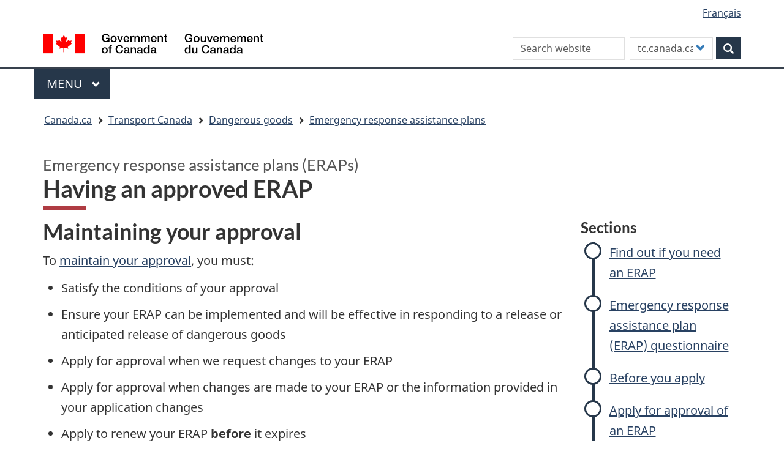

--- FILE ---
content_type: text/html; charset=UTF-8
request_url: https://tc.canada.ca/en/dangerous-goods/emergency-response-assistance-plans/having-approved-erap
body_size: 10785
content:
<!DOCTYPE html>
<!--[if lt IE 9]><html lang="en" dir="ltr" prefix="content: http://purl.org/rss/1.0/modules/content/  dc: http://purl.org/dc/terms/  foaf: http://xmlns.com/foaf/0.1/  og: http://ogp.me/ns#  rdfs: http://www.w3.org/2000/01/rdf-schema#  schema: http://schema.org/  sioc: http://rdfs.org/sioc/ns#  sioct: http://rdfs.org/sioc/types#  skos: http://www.w3.org/2004/02/skos/core#  xsd: http://www.w3.org/2001/XMLSchema# " class="no-js"><![endif]-->
<!--[if gt IE 8]><!-->
<html lang="en" dir="ltr" prefix="content: http://purl.org/rss/1.0/modules/content/  dc: http://purl.org/dc/terms/  foaf: http://xmlns.com/foaf/0.1/  og: http://ogp.me/ns#  rdfs: http://www.w3.org/2000/01/rdf-schema#  schema: http://schema.org/  sioc: http://rdfs.org/sioc/ns#  sioct: http://rdfs.org/sioc/types#  skos: http://www.w3.org/2004/02/skos/core#  xsd: http://www.w3.org/2001/XMLSchema# " class="no-js">
<!--<![endif]-->
  <head>
    <meta charset="utf-8" />
<meta name="description" content="Applying for approval of an Emergency Response Assistance Plan" />
<link rel="canonical" href="https://tc.canada.ca/en/dangerous-goods/emergency-response-assistance-plans/having-approved-erap" />
<meta http-equiv="content-language" content="en-CA" />
<meta property="og:site_name" content="Transport Canada" />
<meta property="og:type" content="website" />
<meta property="og:url" content="https://tc.canada.ca/en/dangerous-goods/emergency-response-assistance-plans/having-approved-erap" />
<meta property="og:title" content="Having an approved ERAP" />
<meta property="og:description" content="Applying for approval of an Emergency Response Assistance Plan" />
<meta name="dcterms.title" content="Having an approved ERAP" />
<meta name="dcterms.creator" content="Transport Canada" />
<meta name="dcterms.subject" content="Transportation of dangerous goods" title="gccore" />
<meta name="dcterms.description" content="Applying for approval of an Emergency Response Assistance Plan" />
<meta name="dcterms.publisher" content="ASDB" />
<meta name="dcterms.date" content="2024-05-28" />
<meta name="dcterms.source" content="ASDB 14857950" />
<meta name="dcterms.language" content="en-CA" title="ISO639-2/T" />
<meta name="twitter:card" content="summary_large_image" />
<meta name="twitter:description" content="Applying for approval of an Emergency Response Assistance Plan" />
<meta name="twitter:title" content="Having an approved ERAP" />
<meta name="twitter:site" content="@Transport_gc" />
<meta name="twitter:image" content="https://tc.canada.ca/en/dangerous-goods/emergency-response-assistance-plans/having-approved-erap" />
<meta name="Generator" content="Drupal 10 (https://www.drupal.org)" />
<meta name="MobileOptimized" content="width" />
<meta name="HandheldFriendly" content="true" />
<meta name="viewport" content="width=device-width, initial-scale=1.0" />
<noscript><link rel="stylesheet" href="/libraries/wet-boew/css/noscript.min.css" />
</noscript><link rel="icon" href="/sites/default/files/favicon.ico" type="image/vnd.microsoft.icon" />
<link rel="alternate" hreflang="en" href="https://tc.canada.ca/en/dangerous-goods/emergency-response-assistance-plans/having-approved-erap" />
<link rel="alternate" hreflang="fr" href="https://tc.canada.ca/fr/marchandises-dangereuses/plans-intervention-urgence/avoir-piu-agree" />
<link rel="prev" href="/en/dangerous-goods/emergency-response-assistance-plans/after-you-apply" />
<link rel="up" href="/en/dangerous-goods/emergency-response-assistance-plans-eraps" />
<link rel="next" href="/en/dangerous-goods/emergency-response-assistance-plans/guides" />

    <title>Having an approved ERAP</title>
    <link rel="stylesheet" media="all" href="/core/assets/vendor/jquery.ui/themes/base/core.css?t8x17n" />
<link rel="stylesheet" media="all" href="/core/assets/vendor/jquery.ui/themes/base/controlgroup.css?t8x17n" />
<link rel="stylesheet" media="all" href="/core/assets/vendor/jquery.ui/themes/base/checkboxradio.css?t8x17n" />
<link rel="stylesheet" media="all" href="/core/assets/vendor/jquery.ui/themes/base/resizable.css?t8x17n" />
<link rel="stylesheet" media="all" href="/core/assets/vendor/jquery.ui/themes/base/button.css?t8x17n" />
<link rel="stylesheet" media="all" href="/core/assets/vendor/jquery.ui/themes/base/dialog.css?t8x17n" />
<link rel="stylesheet" media="all" href="/core/misc/components/progress.module.css?t8x17n" />
<link rel="stylesheet" media="all" href="/core/misc/components/ajax-progress.module.css?t8x17n" />
<link rel="stylesheet" media="all" href="/core/modules/system/css/components/align.module.css?t8x17n" />
<link rel="stylesheet" media="all" href="/core/modules/system/css/components/fieldgroup.module.css?t8x17n" />
<link rel="stylesheet" media="all" href="/core/modules/system/css/components/container-inline.module.css?t8x17n" />
<link rel="stylesheet" media="all" href="/core/modules/system/css/components/clearfix.module.css?t8x17n" />
<link rel="stylesheet" media="all" href="/core/modules/system/css/components/details.module.css?t8x17n" />
<link rel="stylesheet" media="all" href="/core/modules/system/css/components/hidden.module.css?t8x17n" />
<link rel="stylesheet" media="all" href="/core/modules/system/css/components/item-list.module.css?t8x17n" />
<link rel="stylesheet" media="all" href="/core/modules/system/css/components/js.module.css?t8x17n" />
<link rel="stylesheet" media="all" href="/core/modules/system/css/components/nowrap.module.css?t8x17n" />
<link rel="stylesheet" media="all" href="/core/modules/system/css/components/position-container.module.css?t8x17n" />
<link rel="stylesheet" media="all" href="/core/modules/system/css/components/reset-appearance.module.css?t8x17n" />
<link rel="stylesheet" media="all" href="/core/modules/system/css/components/resize.module.css?t8x17n" />
<link rel="stylesheet" media="all" href="/core/modules/system/css/components/system-status-counter.css?t8x17n" />
<link rel="stylesheet" media="all" href="/core/modules/system/css/components/system-status-report-counters.css?t8x17n" />
<link rel="stylesheet" media="all" href="/core/modules/system/css/components/system-status-report-general-info.css?t8x17n" />
<link rel="stylesheet" media="all" href="/core/modules/system/css/components/tablesort.module.css?t8x17n" />
<link rel="stylesheet" media="all" href="/core/modules/ckeditor5/css/ckeditor5.dialog.fix.css?t8x17n" />
<link rel="stylesheet" media="all" href="/core/assets/vendor/jquery.ui/themes/base/theme.css?t8x17n" />
<link rel="stylesheet" media="all" href="/modules/custom/invitation_manager/assets/css/Overlay.css?t8x17n" />
<link rel="stylesheet" media="all" href="/core/modules/layout_discovery/layouts/onecol/onecol.css?t8x17n" />
<link rel="stylesheet" media="all" href="/modules/contrib/webform/modules/webform_bootstrap/css/webform_bootstrap.css?t8x17n" />
<link rel="stylesheet" media="all" href="/libraries/theme-gcweb/css/theme.min.css?t8x17n" />
<link rel="stylesheet" media="all" href="/themes/contrib/wxt_bootstrap/css/style.css?t8x17n" />
<link rel="stylesheet" media="all" href="/themes/custom/op_wxt/css/style.css?t8x17n" />
<link rel="stylesheet" media="all" href="/sites/default/files/asset_injector/css/book_navigation-2a5529721db5221eab366f9174e6a29a.css?t8x17n" />
<link rel="stylesheet" media="all" href="/sites/default/files/asset_injector/css/drupal_override_colours-e8dbc4c0d5de80bbdfe3d85ed7f3a8ec.css?t8x17n" />
<link rel="stylesheet" media="all" href="/sites/default/files/asset_injector/css/extra_space_below_book_title-ff602ad0c9ba3580222f8114a3a4f229.css?t8x17n" />

    <script src="https://use.fontawesome.com/releases/v6.4.0/js/all.js" defer crossorigin="anonymous"></script>
<script src="https://use.fontawesome.com/releases/v6.4.0/js/v4-shims.js" defer crossorigin="anonymous"></script>

  </head>
  <body class="path-node page-node-type-service has-glyphicons op-wxt theme-gcweb">
    <nav>
      <ul id="wb-tphp">
        <li class="wb-slc">
          <a class="wb-sl" href="#wb-cont">
            Skip to main content
          </a>
        </li>
        <li class="wb-slc">
          <a class="wb-sl" href="#wb-info">
            Skip to "About this site"
          </a>
        </li>
      </ul>
    </nav>
    <noscript><iframe src="https://www.googletagmanager.com/ns.html?id=GTM-N9BGJ2H"
                  height="0" width="0" style="display:none;visibility:hidden"></iframe></noscript>

      <div class="dialog-off-canvas-main-canvas" data-off-canvas-main-canvas>
    
  
        <header class="navbar navbar-default" id="navbar">
      <div id="wb-bnr" class="container">
        <div class="row">
          <section id="wb-lng" class="col-xs-3 col-sm-12 pull-right text-right ">
            <h2 class="wb-inv">Language selection</h2>
              <div class="region region-language-toggle">
    <section class="language-switcher-language-url block block-wxt-library block-wxt-language-blocklanguage-interface clearfix" id="block-op-wxt-languageswitcher" data-block-plugin-id="wxt_language_block:language_interface">
  
      <h2 class="wb-inv">WxT Language switcher</h2>
    

      <ul class="links list-inline mrgn-bttm-none">                    <li hreflang="fr" data-drupal-link-system-path="node/32529" class="fr"><a href="/fr/marchandises-dangereuses/plans-intervention-urgence/avoir-piu-agree" class="language-link" lang="fr" hreflang="fr" data-drupal-link-system-path="node/32529"><span class="hidden-xs">Français</span><abbr title="Français" class="visible-xs h3 mrgn-tp-sm mrgn-bttm-0 text-uppercase">fr</abbr></a></li></ul>
  </section>

  </div>

          </section>
            <div class="region col-xs-9 col-sm-5 col-md-4 region-banner">
      <div class="brand" property="publisher" typeof="GovernmentOrganization">
    <a href="https://canada.ca/en.html" property="url">
      <img id="header-logo" src='/libraries/theme-gcweb/assets/sig-blk-en.svg' alt="Government of Canada" property="logo" />
      <span class="wb-inv"> /
        <span lang="fr">Gouvernement du Canada</span>
      </span>
    </a>
    <meta property="name" content="Government of Canada">
    <meta property="areaServed" typeof="Country" content="Canada">
    <link property="logo" href="/libraries/theme-gcweb/assets/wmms-blk.svg">
  </div>

  </div>

                      <div class="region col-lg-offset-2 col-md-offset-2 col-sm-offset-0 col-xs-12 col-sm-7 col-md-6 region-search">
    <section  class="custom-search-block-form wxt-search-block-form block clearfix text-right" role="search" data-drupal-selector="custom-search-block-form" id="wb-srch" data-block-plugin-id="custom_search">
  
    

      <form action="/en/dangerous-goods/emergency-response-assistance-plans/having-approved-erap" method="post" id="custom-search-block-form" accept-charset="UTF-8" class="search-form search-block-form form-inline" role="search">
  <div class="form-item js-form-item form-type-search js-form-type-search form-item-keys js-form-item-keys form-no-label form-group">
      <label for="edit-keys" class="control-label sr-only">Search this site</label>
  
  
  <input title="Enter the terms you wish to search for." class="custom_search-keys form-search form-control" data-drupal-selector="edit-keys" placeholder="Search website" type="search" id="edit-keys" name="keys" value="" size="15" maxlength="128" />

  
  
  </div>
<input data-drupal-selector="form-ieogkkfj6xym4tium8p4zpessa-llqevgqaziskxcby" type="hidden" name="form_build_id" value="form-IeOGkkFj6XyM4tIUM8p4zpeSSA_llQEvgqazIsKxcbY" /><input data-drupal-selector="edit-custom-search-block-form" type="hidden" name="form_id" value="custom_search_block_form" /><div class="form-item js-form-item form-type-select js-form-type-select form-item-paths js-form-item-paths form-group">
      <label for="edit-paths" class="control-label">Customize your search</label>
  
  
  <div class="select-wrapper"><select data-drupal-selector="edit-paths" class="form-select form-control" id="edit-paths" name="paths"><option
            value="search/site?key=[key]" selected="selected">tc.canada.ca</option><option
            value="https://www.canada.ca/en/sr/srb.html?cdn=canada&amp;st=s&amp;num=10&amp;langs=en&amp;st1rt=1&amp;s5bm3ts21rch=x&amp;q=[key]&amp;_charset_=UTF-8&amp;wb-srch-sub=">canada.ca</option></select></div>

  
  
  </div>
<div data-drupal-selector="edit-actions" class="form-actions form-group js-form-wrapper form-wrapper" id="edit-actions"><button class="btn-primary button js-form-submit form-submit btn icon-before" data-drupal-selector="wb-srch-sub" type="submit" id="wb-srch-sub" name="op" value="" title="Search"><span class="icon glyphicon glyphicon-search" aria-hidden="true"></span><span class="wb-inv">Search</span></button></div>

</form>

  </section>

  </div>

        </div>
      </div>
              <nav aria-labelledby="gcweb-main-menu" class="gcweb-menu" data-trgt="mb-pnl" typeof="SiteNavigationElement">
          <div class="container">
            <h2 id="gcweb-main-menu" class="wb-inv">Menu</h2>
            <button type="button" aria-haspopup="true" aria-expanded="false"><span class="wb-inv">Main </span>Menu <span class="expicon glyphicon glyphicon-chevron-down"></span></button>
                
                      <ul role="menu" aria-orientation="vertical" data-ajax-replace="https://www.canada.ca/content/dam/canada/sitemenu/sitemenu-v2-en.html">
                                  <li role="presentation">
        <a href="/en" role="menuitem" data-drupal-link-system-path="&lt;front&gt;">Home</a>
                  </li>
                        <li role="presentation">
        <a href="https://www.canada.ca/en/services/jobs.html" role="menuitem">Jobs and the workplace</a>
                  </li>
                        <li role="presentation">
        <a href="https://www.canada.ca/en/services/immigration-citizenship.html" role="menuitem">Immigration and citizenship</a>
                  </li>
                        <li role="presentation">
        <a href="https://travel.gc.ca/" role="menuitem">Travel and tourism</a>
                  </li>
                        <li role="presentation">
        <a href="https://www.canada.ca/en/services/business.html" role="menuitem">Business and industry</a>
                  </li>
                        <li class="slflnk expanded dropdown" role="presentation">
        <a href="https://www.canada.ca/en/services/health.html" class="dropdown-toggle item" data-toggle="dropdown" role="menuitem">Health</a>
                                  <ul class="sm list-unstyled">
                            <li role="presentation">
        <a href="https://www.canada.ca/en/services/benefits.html" role="menuitem">Benefits</a>
                  </li>
                        <li class="slflnk expanded dropdown" role="presentation">
        <a href="https://www.canada.ca/en/services/health.html" role="menuitem">Health – More</a>
                  </li>
        </ul>
  
            </li>
                        <li role="presentation">
        <a href="https://www.canada.ca/en/services/taxes.html" role="menuitem">Taxes</a>
                  </li>
                        <li role="presentation">
        <a href="https://www.canada.ca/en/services/environment.html" role="menuitem">Environment and natural resources</a>
                  </li>
                        <li role="presentation">
        <a href="https://www.canada.ca/en/services/defence.html" role="menuitem">National security and defence</a>
                  </li>
                        <li role="presentation">
        <a href="https://www.canada.ca/en/services/culture.html" role="menuitem">Culture, history and sport</a>
                  </li>
                        <li role="presentation">
        <a href="https://www.canada.ca/en/services/policing.html" role="menuitem">Policing, justice and emergencies</a>
                  </li>
                        <li role="presentation">
        <a href="https://www.canada.ca/en/services/transport.html" role="menuitem">Transport and infrastructure</a>
                  </li>
                        <li role="presentation">
        <a href="http://international.gc.ca/world-monde/index.aspx?lang=eng" role="menuitem">Canada and the world</a>
                  </li>
                        <li role="presentation">
        <a href="https://www.canada.ca/en/services/finance.html" role="menuitem">Money and finances</a>
                  </li>
                        <li role="presentation">
        <a href="https://www.canada.ca/en/services/finance.html" role="menuitem">Science and innovation</a>
                  </li>
        </ul>
  




          </div>
        </nav>
              <div class="region region-breadcrumb">
        <nav id="wb-bc" property="breadcrumb" aria-labelledby="breadcrumbTitle">
    <h2 id="breadcrumbTitle">You are here</h2>
    <div class="container">
      <ol class="breadcrumb">
                  <li >
                          <a href="https://www.canada.ca/en.html">Canada.ca</a>
                      </li>
                  <li >
                          <a href="/en">Transport Canada</a>
                      </li>
                  <li >
                          <a href="/en/dangerous-goods">Dangerous goods</a>
                      </li>
                  <li >
                          <a href="/en/dangerous-goods/emergency-response-assistance-plans-eraps">Emergency response assistance plans</a>
                      </li>
              </ol>
  </div>
</nav>


  </div>

    </header>
  

  <div class="container">
    <div class="row">

                              <div class="highlighted col-md-12">  <div class="region region-highlighted">
    <div data-drupal-messages-fallback class="hidden"></div>

  </div>
</div>
              
                  <main property="mainContentOfPage"  class="col-sm-12 main-container container js-quickedit-main-content">

                                <div class="region region-header">
        <div class="h3" id="wb-cont-nav">Emergency response assistance plans (ERAPs)</div>

    <h1 id="wb-cont">
<span>Having an approved ERAP</span>
</h1>


  </div>

              
      <section>

                
                
                
                          <a id="main-content"></a>
            <div class="region region-content">
      <article data-history-node-id="32529" class="service full clearfix">

  
    

  
  <div class="content">
      <div class="layout layout--onecol">
    <div  class="layout__region layout__region--content">
      
    </div>
  </div>
<div class="row">
  

  
        <div class="col-md-9">
      
<div data-block-plugin-id="field_block:node:service:body" class="block block-layout-builder block-field-blocknodeservicebody clearfix">
  
    

      
            <div class="field field--name-body field--type-text-with-summary field--label-hidden field--item"><h2 class="mrgn-tp-0">Maintaining your approval</h2>

<p>To <a data-entity-substitution="canonical" data-entity-type="node" data-entity-uuid="3b5cc010-77d4-4af3-9620-4afd5f1820e1" href="/en/dangerous-goods/emergency-response-assistance-plans/guides/persons-who-have-emergency-response-assistance-plan#_Maintaining_your_ERAP" title="Guide for persons who have an emergency response assistance plan (ERAP)">maintain your approval</a>, you must:</p>

<ul class="lst-spcd">
	<li>Satisfy the conditions of your approval</li>
	<li>Ensure your ERAP can be implemented and will be effective in responding to a release or anticipated release of dangerous goods</li>
	<li>Apply for approval when we request changes to your ERAP</li>
	<li>Apply for approval when changes are made to your ERAP or the information provided in your application changes</li>
	<li>Apply to renew your ERAP <strong>before</strong> it expires</li>
</ul>

<div class="alert alert-info">
<h3>Keep in Mind</h3>

<p>Make sure to submit your application in EOS <strong>at least 30 days before it expires</strong>. This will ensure there is enough time before your plan expires for us to review your application and for you to make changes, if needed.</p>

<p>If your ERAP expires, <strong>even while we review your application or ask for changes</strong>, it is no longer valid and your ERAP reference number cannot be used on a shipping document. You will have to wait for a new approval before shipping those dangerous goods that need an ERAP.</p>
</div>

<p>You can use ERAP online services (EOS) to submit changes or renew your ERAP application.</p>

<p class="mrgn-tp-lg"><a class="btn btn-primary" href="https://secweb.tc.canada.ca/secure/ROOT-OLOR?_gc_lang=eng">Sign up or log in to EOS</a></p>

<h2 id="_Toc514155789">Using an ERAP on shipping documents</h2>

<p>Once your ERAP is approved and valid you can <a data-entity-substitution="canonical" data-entity-type="node" data-entity-uuid="3b5cc010-77d4-4af3-9620-4afd5f1820e1" href="/en/dangerous-goods/emergency-response-assistance-plans/guides/persons-who-have-emergency-response-assistance-plan#_Using_an_ERAP" title="Guide for persons who have an emergency response assistance plan (ERAP)">use your ERAP reference number (for example, 2-1234) and the ERAP telephone number</a> on a shipping document when a consignment requires an ERAP. You can also use another person's ERAP reference number and telephone number on your shipping document, if you have been authorized and meet the conditions outlined in <a href="https://laws-lois.justice.gc.ca/eng/regulations/sor-2001-286/page-22.html#h-1229766">section 7.7 of the <cite>Transportation of Dangerous Goods Regulations</cite></a>.</p>

<h2 id="_Toc514155790">Using an ERAP during an incident</h2>

<p>As the person who has an ERAP, during the <a data-entity-substitution="canonical" data-entity-type="node" data-entity-uuid="3b5cc010-77d4-4af3-9620-4afd5f1820e1" href="/en/dangerous-goods/emergency-response-assistance-plans/guides/persons-who-have-emergency-response-assistance-plan#_Release_or_anticipated" title="Guide for persons who have an emergency response assistance plan (ERAP)">release or anticipated release</a> of dangerous goods to which the ERAP applies, you must:</p>

<ul class="lst-spcd">
	<li>Gather information about the incident</li>
	<li>Determine the actions you will take to respond</li>
	<li><a data-entity-substitution="canonical" data-entity-type="node" data-entity-uuid="3b5cc010-77d4-4af3-9620-4afd5f1820e1" href="/en/dangerous-goods/emergency-response-assistance-plans/guides/persons-who-have-emergency-response-assistance-plan#_Implementing_your_ERAP" title="Guide for persons who have an emergency response assistance plan (ERAP)">Implement your plan</a></li>
</ul>

<p>Note: ERAPs can be revoked according to <a href="https://laws-lois.justice.gc.ca/eng/acts/t-19.01/page-1.html#h-452225">subsection 7(5) of the <cite>Transportation of Dangerous Goods Act, 1992</cite></a>, including when:</p>

<ul class="lst-spcd">
	<li>The plan can no longer be implemented or will no longer be effective</li>
	<li>The plan was not used to respond to a release or anticipated release of dangerous goods to which it applies</li>
</ul>

<h3>Related links</h3>

<ul>
	<li><a data-entity-substitution="canonical" data-entity-type="node" data-entity-uuid="3b5cc010-77d4-4af3-9620-4afd5f1820e1" href="/en/dangerous-goods/emergency-response-assistance-plans/guides/persons-who-have-emergency-response-assistance-plan" title="Guide for persons who have an emergency response assistance plan (ERAP)">Guide for persons who have an ERAP</a></li>
</ul>
</div>
      
  </div>

      </div>

      <div class="col-md-3">
            
  <section data-block-plugin-id="book_navigation" class="block block-book block-book-navigation clearfix">
    
                                <h2 id="gc-navseq-header" class="mrgn-tp-0 hidden-xs hidden-sm">Sections</h2>
              

              


            
        <ul class="gc-navseq">

                              <li>
            <a href="/en/dangerous-goods/emergency-response-assistance-plans/find-out-if-you-need-erap" hreflang="en">Find out if you need an ERAP</a>
        
            </li>
                              <li>
            <a href="/en/dangerous-goods/emergency-response-assistance-plans/emergency-response-assistance-plan-erap-questionnaire" hreflang="en">Emergency response assistance plan (ERAP) questionnaire</a>
        
            </li>
                              <li>
            <a href="/en/dangerous-goods/emergency-response-assistance-plans/before-you-apply" hreflang="en">Before you apply</a>
        
            </li>
                              <li>
            <a href="/en/dangerous-goods/emergency-response-assistance-plans/apply-approval-erap" hreflang="en">Apply for approval of an ERAP</a>
        
            </li>
                              <li>
            <a href="/en/dangerous-goods/emergency-response-assistance-plans/after-you-apply" hreflang="en">After you apply</a>
        
            </li>
                              <li class="open active">
            <a href="/en/dangerous-goods/emergency-response-assistance-plans/having-approved-erap" hreflang="en">Having an approved ERAP</a>
        
            </li>
                              <li>
            <a href="/en/dangerous-goods/emergency-response-assistance-plans/guides" hreflang="en">ERAP guides</a>
        
            </li>
                              <li>
            <a href="/en/dangerous-goods/emergency-response-assistance-plans/contact-us-emergency-response-assistance-plans" hreflang="en">Contact us – Emergency response assistance plans</a>
        
            </li>
        </ul>

  

      </section>

      </div>

  
    <div class="col-md-12">
    
<div data-block-plugin-id="extra_field_block:node:service:links" class="block block-layout-builder block-extra-field-blocknodeservicelinks clearfix">
  
    

      
  </div>

  </div>
  
</div>



  
  <div class="row">
  <nav role="navigation" aria-labelledby="book-label-32545">
    <div class="navigation-header" id="book-label-32545"></div>
    <div class="book-nav-buttons">
          <ul class="nav nav-pills wb-eqht list-unstyled list-responsive-3">
              <li>
          <a class="btn btn-default" href="/en/dangerous-goods/emergency-response-assistance-plans/after-you-apply" rel="prev" title="Go to previous page"><b>‹</b> Previous</a>
        </li>
                    <li>
          <a class="btn btn-default" href="/en/dangerous-goods/emergency-response-assistance-plans-eraps" title="Go to front page">Home</a>
        </li>
                    <li>
          <a class="btn btn-default" href="/en/dangerous-goods/emergency-response-assistance-plans/guides" rel="next" title="Go to next page">Next <b>›</b></a>
        </li>
          </ul>
        </div>
  </nav>
  </div>

  

  </div>

</article>


  </div>

          <div class="pagedetails-wrapper">
            
  <div class="pagedetails region region-content-footer">
    <div class="row">
      
<div id="block-datemodifiedfield-date-publishedblock-2" class="col-sm-12 col-md-12 col-lg-12 block block-openplus block-op-date-modified clearfix" data-block-plugin-id="op_date_modified">
  
    

      <div class="datemod mrgn-bttm-lg"><dl id="wb-dtmd">
<dt>Date modified:</dt>
<dd><time property="dateModified">2024-05-28</time></dd></dl></div>
  </div>

<div id="block-op-wxt-pagehelpful" class="col-lg-12 col-md-12 col-sm-12 block block-block-content block-block-contentf8dc88b2-f382-4260-98e5-2a3473d927e2 clearfix" data-block-plugin-id="block_content:f8dc88b2-f382-4260-98e5-2a3473d927e2">
  
    

      
            <div class="field field--name-body field--type-text-with-summary field--label-hidden field--item"><div id="tc-message"><!-- Text will be injected via jQuery --></div>
</div>
      
  </div>

    </div>
  </div>

          </div>
              </section>

      </main>

                        
                        
    </div>
  </div>



            <footer id="wb-info">
        <h2 class="wb-inv">About this site</h2>
        <div class="landscape">
            <div class="region region-footer">
    <div class="gc-contextual">
  <nav id="block-op-wxt-footer-contextual" data-block-plugin-id="system_menu_block:footer-contextual" class="container wb-navcurr" aria-labelledby="gc-department-menu">
    
          <h3 id="gc-department-menu">Transport Canada</h3>
        
          <ul class="list-unstyled colcount-sm-2 colcount-md-3">
      
    
                        <li >
        <a href="/en/corporate-services/contact-transport-canada" title="Contact Transport Canada" data-drupal-link-system-path="node/28209">Contact us</a>
                          </li>
                              <li >
        <a href="/en/corporate-services/jobs-transport-canada" title="Job opportunities" data-drupal-link-system-path="node/25780">Job opportunities</a>
                          </li>
          
  


      </ul>
      </nav>
</div>
<div class="gc-main-footer-top">
  <nav id="block-op-wxt-footer-top" data-block-plugin-id="system_menu_block:footer-top" class="container wb-navcurr" aria-labelledby="gcweb-menu-footertop">
    
    <h3 id="gcweb-menu-footertop">Government of Canada</h3>
    
          <ul class="list-unstyled colcount-sm-2 colcount-md-3">
      
    
                        <li >
        <a href="https://www.canada.ca/en/contact.html" title="All Contacts section.">All Contacts</a>
                          </li>
                              <li >
        <a href="https://www.canada.ca/en/government/dept.html" title="Departments and agencies section.">Departments and agencies</a>
                          </li>
                              <li >
        <a href="https://www.canada.ca/en/government/system.html" title="About government section.">About government</a>
                          </li>
          
  


      </ul>
      </nav>
</div>
<div class="gc-main-footer-body">
  <nav id="block-op-wxt-footer" data-block-plugin-id="system_menu_block:footer" class="container wb-navcurr pad-tp-0" aria-labelledby="themes-and-topics">
    
    <h4 id="themes-and-topics">
      <span class="wb-inv">Themes and topics</span>
    </h4>
    
          <ul class="list-unstyled colcount-sm-2 colcount-md-3">
      
                                    <li >
        <a href="https://www.canada.ca/en/contact.html" title="Contact us section.">Contact us</a>
                          </li>
                              <li >
        <a href="https://www.canada.ca/en/government/dept.html" title="Departments and agencies section.">Departments and agencies</a>
                          </li>
                              <li >
        <a href="https://www.canada.ca/en/government/publicservice.html" title="Public service and military section.">Public service and military</a>
                          </li>
                              <li >
        <a href="https://www.canada.ca/en/news.html" title="News section.">News</a>
                          </li>
                              <li >
        <a href="https://www.canada.ca/en/government/system/laws.html" title="Treaties, laws and regulations section.">Treaties, laws and regulations</a>
                          </li>
                              <li >
        <a href="https://www.canada.ca/en/transparency/reporting.html" title="Government-wide reporting section.">Government-wide reporting</a>
                          </li>
                              <li >
        <a href="https://pm.gc.ca/eng" title="Prime Minister section.">Prime Minister</a>
                          </li>
                              <li >
        <a href="https://www.canada.ca/en/government/system.html" title="How government works section.">How government works</a>
                          </li>
                              <li >
        <a href="http://open.canada.ca/en" title="Open government section.">Open government</a>
                          </li>
                              <li >
        <a href="https://www.canada.ca/en/services/culture.html" title="Culture, history and sport section.">Culture, history and sport</a>
                          </li>
                              <li >
        <a href="https://www.canada.ca/en/services/policing.html" title="Policing, justice and emergencies section.">Policing, justice and emergencies</a>
                          </li>
                              <li >
        <a href="https://www.canada.ca/en/services/transport.html" title="Transport and infrastructure section.">Transport and infrastructure</a>
                          </li>
                              <li >
        <a href="https://international.gc.ca/world-monde/index.aspx?lang=eng" title="Canada and the world section.">Canada and the world</a>
                          </li>
                              <li >
        <a href="https://www.canada.ca/en/services/finance.html" title="Money and finance section.">Money and finance</a>
                          </li>
                              <li >
        <a href="https://www.canada.ca/en/services/science.html" title="Science and innovation section.">Science and innovation</a>
                          </li>
                              <li >
        <a href="https://www.canada.ca/en/services/indigenous-peoples.html" title="Indigenous peoples section.">Indigenous peoples</a>
                          </li>
                              <li >
        <a href="https://www.canada.ca/en/services/veterans.html" title="Veterans and military section.">Veterans and military</a>
                          </li>
                              <li >
        <a href="https://www.canada.ca/en/services/youth.html" title="Youth section.">Youth</a>
                          </li>
                    


      </ul>
      </nav>
</div>

  </div>

        </div>
        <div class="brand">
          <div class="container">
            <div class="row">
                <div class="region region-branding">
    <nav role="navigation" aria-labelledby="block-op-wxt-brand-menu" id="block-op-wxt-brand" data-block-plugin-id="system_menu_block:brand" class="col-md-10 ftr-urlt-lnk">
      
  <h2 class="wb-inv" id="block-op-wxt-brand-menu">Brand</h2>
  

        
        <ul role="menu">
                        <li role="presentation">
        <a href="https://www.canada.ca/en/social.html" title="Social media section." role="menuitem">Social media</a>
                  </li>
                        <li role="presentation">
        <a href="https://www.canada.ca/en/mobile.html" title="Mobile applications section." role="menuitem">Mobile applications</a>
                  </li>
                        <li role="presentation">
        <a href="https://www.canada.ca/en/government/about-canada-ca.html" title="About Canada.ca section." role="menuitem">About Canada.ca</a>
                  </li>
                        <li role="presentation">
        <a href="https://www.canada.ca/en/transparency/terms.html" title="Terms and conditions section." role="menuitem">Terms and conditions</a>
                  </li>
                        <li role="presentation">
        <a href="https://www.canada.ca/en/transparency/privacy.html" title="Privacy section." role="menuitem">Privacy</a>
                  </li>
        </ul>
  


  </nav>

  </div>

              <div class="col-xs-6 visible-sm visible-xs tofpg">
                <a href="#wb-cont">Top of Page<span class="glyphicon glyphicon-chevron-up"></span></a>
              </div>
              <div class="col-xs-6 col-md-2 text-right">
                <img src='/libraries/theme-gcweb/assets/wmms-blk.svg' alt='Symbol of the Government of Canada' />
              </div>
            </div>
          </div>
        </div>
      </footer>
      
  </div>

    
    <script type="application/json" data-drupal-selector="drupal-settings-json">{"path":{"baseUrl":"\/","pathPrefix":"en\/","currentPath":"node\/32529","currentPathIsAdmin":false,"isFront":false,"currentLanguage":"en"},"pluralDelimiter":"\u0003","suppressDeprecationErrors":true,"gtag":{"tagId":"","otherIds":[],"events":[],"additionalConfigInfo":[]},"ajaxPageState":{"libraries":"[base64]","theme":"op_wxt","theme_token":null},"ajaxTrustedUrl":{"form_action_p_pvdeGsVG5zNF_XLGPTvYSKCf43t8qZYSwcfZl2uzM":true},"gtm":{"tagId":null,"settings":{"data_layer":"dataLayer","include_classes":false,"allowlist_classes":"","blocklist_classes":"","include_environment":false,"environment_id":"","environment_token":""},"tagIds":["GTM-N9BGJ2H"]},"webform":{"dialog":{"options":{"narrow":{"title":"Narrow","width":600},"normal":{"title":"Normal","width":800},"wide":{"title":"Wide","width":1000}},"entity_type":"node","entity_id":"32529"}},"bootstrap":{"forms_has_error_value_toggle":1,"tooltip_enabled":1,"tooltip_animation":1,"tooltip_container":"body","tooltip_delay":"0","tooltip_html":0,"tooltip_placement":"auto left","tooltip_selector":"","tooltip_trigger":"hover","modal_animation":1,"modal_backdrop":"true","modal_focus_input":1,"modal_keyboard":1,"modal_select_text":1,"modal_show":1,"modal_size":""},"bid":"32545","user":{"uid":0,"permissionsHash":"caf209a0a35d2d232c7a4c745aa7704c7e728de0e2bcbc44f1c62bf3464da2c6"},"ajax":[]}</script>
<script src="/core/assets/vendor/jquery/jquery.min.js?v=3.7.1"></script>
<script src="/core/assets/vendor/underscore/underscore-min.js?v=1.13.7"></script>
<script src="/core/assets/vendor/once/once.min.js?v=1.0.1"></script>
<script src="/core/misc/drupalSettingsLoader.js?v=10.4.6"></script>
<script src="/core/misc/drupal.js?v=10.4.6"></script>
<script src="/core/misc/drupal.init.js?v=10.4.6"></script>
<script src="/core/misc/debounce.js?v=10.4.6"></script>
<script src="/core/assets/vendor/jquery.ui/ui/version-min.js?v=10.4.6"></script>
<script src="/core/assets/vendor/jquery.ui/ui/data-min.js?v=10.4.6"></script>
<script src="/core/assets/vendor/jquery.ui/ui/disable-selection-min.js?v=10.4.6"></script>
<script src="/core/assets/vendor/jquery.ui/ui/jquery-patch-min.js?v=10.4.6"></script>
<script src="/core/assets/vendor/jquery.ui/ui/scroll-parent-min.js?v=10.4.6"></script>
<script src="/core/assets/vendor/jquery.ui/ui/unique-id-min.js?v=10.4.6"></script>
<script src="/core/assets/vendor/jquery.ui/ui/focusable-min.js?v=10.4.6"></script>
<script src="/core/assets/vendor/jquery.ui/ui/keycode-min.js?v=10.4.6"></script>
<script src="/core/assets/vendor/jquery.ui/ui/plugin-min.js?v=10.4.6"></script>
<script src="/core/assets/vendor/jquery.ui/ui/widget-min.js?v=10.4.6"></script>
<script src="/core/assets/vendor/jquery.ui/ui/labels-min.js?v=10.4.6"></script>
<script src="/core/assets/vendor/jquery.ui/ui/widgets/controlgroup-min.js?v=10.4.6"></script>
<script src="/core/assets/vendor/jquery.ui/ui/form-reset-mixin-min.js?v=10.4.6"></script>
<script src="/core/assets/vendor/jquery.ui/ui/widgets/mouse-min.js?v=10.4.6"></script>
<script src="/core/assets/vendor/jquery.ui/ui/widgets/checkboxradio-min.js?v=10.4.6"></script>
<script src="/core/assets/vendor/jquery.ui/ui/widgets/draggable-min.js?v=10.4.6"></script>
<script src="/core/assets/vendor/jquery.ui/ui/widgets/resizable-min.js?v=10.4.6"></script>
<script src="/core/assets/vendor/jquery.ui/ui/widgets/button-min.js?v=10.4.6"></script>
<script src="/core/assets/vendor/jquery.ui/ui/widgets/dialog-min.js?v=10.4.6"></script>
<script src="/core/assets/vendor/tabbable/index.umd.min.js?v=6.2.0"></script>
<script src="/core/assets/vendor/tua-body-scroll-lock/tua-bsl.umd.min.js?v=10.4.6"></script>
<script src="/libraries/wet-boew/js/wet-boew.min.js?t8x17n"></script>
<script src="/sites/default/files/asset_injector/js/tc_feedback-73acafa0cb65c1020018da50917a982d.js?t8x17n"></script>
<script src="/themes/contrib/bootstrap/js/bootstrap-pre-init.js?t8x17n"></script>
<script src="/themes/contrib/wxt_bootstrap/js/bootstrap/alert.js?t8x17n"></script>
<script src="/themes/contrib/wxt_bootstrap/js/bootstrap/collapse.js?t8x17n"></script>
<script src="/themes/contrib/wxt_bootstrap/js/bootstrap/dropdown.js?t8x17n"></script>
<script src="/themes/contrib/wxt_bootstrap/js/bootstrap/modal.js?t8x17n"></script>
<script src="/themes/contrib/wxt_bootstrap/js/bootstrap/tooltip.js?t8x17n"></script>
<script src="/themes/contrib/wxt_bootstrap/js/bootstrap/popover.js?t8x17n"></script>
<script src="/themes/contrib/wxt_bootstrap/js/drupal.wxt_bootstrap.js?t8x17n"></script>
<script src="/themes/contrib/bootstrap/js/drupal.bootstrap.js?t8x17n"></script>
<script src="/themes/contrib/bootstrap/js/attributes.js?t8x17n"></script>
<script src="/themes/contrib/bootstrap/js/theme.js?t8x17n"></script>
<script src="/themes/contrib/bootstrap/js/tooltip.js?t8x17n"></script>
<script src="/modules/contrib/google_tag/js/gtag.js?t8x17n"></script>
<script src="/core/misc/progress.js?v=10.4.6"></script>
<script src="/themes/contrib/bootstrap/js/misc/progress.js?t8x17n"></script>
<script src="/core/assets/vendor/loadjs/loadjs.min.js?v=4.3.0"></script>
<script src="/core/misc/announce.js?v=10.4.6"></script>
<script src="/core/misc/message.js?v=10.4.6"></script>
<script src="/themes/contrib/bootstrap/js/misc/message.js?t8x17n"></script>
<script src="/core/misc/ajax.js?v=10.4.6"></script>
<script src="/themes/contrib/bootstrap/js/misc/ajax.js?t8x17n"></script>
<script src="/modules/contrib/google_tag/js/gtag.ajax.js?t8x17n"></script>
<script src="/modules/contrib/google_tag/js/gtm.js?t8x17n"></script>
<script src="/modules/custom/invitation_manager/assets/js/Overlay.js?t8x17n"></script>
<script src="/modules/custom/invitation_manager/assets/js/InvitationManager.js?t8x17n"></script>
<script src="/core/misc/displace.js?v=10.4.6"></script>
<script src="/core/misc/jquery.tabbable.shim.js?v=10.4.6"></script>
<script src="/core/misc/position.js?v=10.4.6"></script>
<script src="/themes/contrib/bootstrap/js/modal.js?t8x17n"></script>
<script src="/themes/contrib/bootstrap/js/dialog.js?t8x17n"></script>
<script src="/core/misc/dialog/dialog-deprecation.js?v=10.4.6"></script>
<script src="/core/misc/dialog/dialog.js?v=10.4.6"></script>
<script src="/core/misc/dialog/dialog.position.js?v=10.4.6"></script>
<script src="/core/misc/dialog/dialog.jquery-ui.js?v=10.4.6"></script>
<script src="/core/modules/ckeditor5/js/ckeditor5.dialog.fix.js?v=10.4.6"></script>
<script src="/core/misc/dialog/dialog.ajax.js?v=10.4.6"></script>
<script src="/themes/contrib/bootstrap/js/misc/dialog.ajax.js?t8x17n"></script>
<script src="/modules/contrib/webform/js/webform.drupal.dialog.js?v=10.4.6"></script>
<script src="/modules/contrib/webform/js/webform.dialog.js?v=10.4.6"></script>
<script src="/modules/contrib/webform/js/webform.behaviors.js?v=10.4.6"></script>
<script src="/core/misc/states.js?v=10.4.6"></script>
<script src="/themes/contrib/bootstrap/js/misc/states.js?t8x17n"></script>
<script src="/modules/contrib/webform/js/webform.states.js?v=10.4.6"></script>
<script src="/modules/contrib/webform/modules/webform_bootstrap/js/webform_bootstrap.states.js?v=10.4.6"></script>
<script src="/libraries/theme-gcweb/js/theme.min.js?t8x17n"></script>

  </body>
</html>


--- FILE ---
content_type: text/css
request_url: https://tc.canada.ca/themes/custom/op_wxt/css/style.css?t8x17n
body_size: 11816
content:
/**
 * If using a CSS pre-processor, tell it to overwrite this file. If not, place
 * your custom CSS modifications here.
 */

/* Fix arrows escaping the select field */
.field--type-webform form .form-type-select label {
  display: block;
}

.field--type-webform form .form-type-select .select-wrapper {
  width: auto;
}

/* Margin on GC Byline */
p.gc-byline {
  margin-bottom: 25px;
}

.search-result {
  border-bottom: solid 1px #000;
  margin-bottom: 1.5em;
  padding-bottom: 1.5em;
}

#wb-srch select, .srchbox select {
  border-color: #e0e0e0;
  border-style: solid;
  -webkit-box-shadow: none;
  box-shadow: none;
  color: #555;
  margin-right: -4px;
  position: relative;
  border-radius: 0;
  line-height: 1.4375;
}

.theme-gcweb #wb-srch #custom-search-block-form .form-group {
  display: inline;
}

.theme-gcweb #wb-srch #custom-search-block-form input {
  width: initial;
}

.field--name-field-inst-featured-link > a {
  border: 1px solid transparent;
  border-style: outset;
  line-height: 1.4375;
  border-radius: 4px;
  color: #fff;
  background-color: #318000;
  border-color: #458259;
  font-size: 1.1em;
  margin-bottom: 25px;
  margin-top: 15px;
  padding: .58em 1em;
  text-shadow: 1px 2px #333;
  text-decoration: none;
  height: auto;
  min-height: 36px;
  min-width: 36px;
  white-space: normal;
  display: inline-block;
  font-weight: normal;
  text-align: center;
  vertical-align: middle;
  touch-action: manipulation;
  cursor: pointer;
  background-image: none;
}

  .field--name-field-inst-featured-link > a:hover {
    background-color: #1d4d00;
    border-color: #305a3e;
  }

  .field--name-field-inst-featured-link > a:visited {
    color: #fff;
  }

.home-news-feed {
  list-style: none;
  padding-left: 0;
}

body.home > div.dialog-off-canvas-main-canvas > div > div > main > section > div.region.region-content > article > div.content > div:nth-child(1)::after {
  content: "";
  background-image: url(/themes/custom/op_wxt/images/home_page_banner.jpg);
  background-repeat: no-repeat;
  width: 110%;
  height: 410px;
  position: absolute;
  top: -35px;
  z-index: -1;
}

.toc li .list-group-item.is-active, .toc li .list-group-item.active:focus, .toc li .list-group-item.active:hover {
  background-color: #335075;
  color: #fff;
  cursor: auto;
  text-decoration: none;
  z-index: 2;
}

/* Fix facets */
ul.js-facets-widget {
  list-style-type: none;
}

.js-facets-widget li.list-group-item {
  border: none;
  padding-top: 0px;
  padding-bottom: 5px;
  padding-right: 5px;
  padding-left: 5px;
}

h1#wb-cont {
  margin-top: 2px;
}

#wb-cont-nav {
  color: #555;
  font-size: 26px;
  font-weight: 200;
  margin-bottom: -5px;
  padding-bottom: 10px;
}

div.tocify ul.tocify-header {
  list-style: disc;
  padding: unset;
  padding-left: 1.5em;
}

  div.tocify ul.tocify-header li {
    list-style: disc;
    padding: unset;
    display: list-item;
  }

    div.tocify ul.tocify-header li a {
      text-decoration: underline;
      color: #284162;
    }

      div.tocify ul.tocify-header li a:visited {
        color: #7834bc;
      }

    div.tocify ul.tocify-header li::marker {
      unicode-bidi: isolate;
      font-variant-numeric: tabular-nums;
      text-transform: none;
      text-indent: 0px !important;
      text-align: start !important;
      text-align-last: start !important;
    }

@media only screen and (max-width: 767px) {
  #custom-search-block-form {
    display: flex;
    flex-wrap: wrap;
    padding-left: 0;
  }

    #custom-search-block-form .form-type-search {
      flex: 0 0 43%;
    }

      #custom-search-block-form .form-type-search #edit-keys {
        width: 100% !important;
      }

    #custom-search-block-form .form-type-select {
      flex: 0 0 43%;
    }

      #custom-search-block-form .form-type-select .select-wrapper {
        width: 100%;
        padding-left: 15px;
      }

      #custom-search-block-form .form-type-select #edit-paths {
        width: 100%;
      }

    #custom-search-block-form .form-actions {
      flex: 0 0 14%;
    }

  .pagedetails {
    padding-left: 0px;
    padding-right: 0px;
  }

  #tc-feedback-link {
    width: 100%;
  }

  .shr-opn {
    width: 100%;
  }
}

@media only screen and (min-width: 767px) and (max-width: 992px) {
  .pagedetails {
    padding-left: 0px;
    padding-right: 0px;
    width: 100%;
  }
}


/* Topic page */
/* line 4, ../scss/content_types/topic.scss */
.page-node-type-topic .page-node-type-topic main.container {
  padding: 0;
}
/* line 8, ../scss/content_types/topic.scss */
.page-node-type-topic .gc-prtts a h2, .page-node-type-topic .gc-prtts a h3, .page-node-type-topic .gc-prtts a h4, .page-node-type-topic .gc-prtts a figcaption, .page-node-type-topic .gc-nttvs a h2, .page-node-type-topic .gc-nttvs a h3, .page-node-type-topic .gc-nttvs a h4, .page-node-type-topic .gc-nttvs a figcaption {
  margin-top: 0px;
}
/* line 12, ../scss/content_types/topic.scss */
.page-node-type-topic .provisional.profile {
  position: relative;
  overflow-x: hidden;
}
/* line 17, ../scss/content_types/topic.scss */
.page-node-type-topic .provisional h1#wb-cont {
  margin-bottom: .2em;
  margin-top: 1em;
  padding-bottom: .2em;
}
/* line 23, ../scss/content_types/topic.scss */
.page-node-type-topic .provisional.profile .pagetag {
  max-width: 65ch;
}
/* line 27, ../scss/content_types/topic.scss */
.page-node-type-topic .gc-srvinfo ol {
  padding-left: 40px;
}
/* line 31, ../scss/content_types/topic.scss */
.page-node-type-topic .provisional.single-feature figcaption {
  margin-top: 5px;
  text-decoration: underline;
}
/* line 36, ../scss/content_types/topic.scss */
.page-node-type-topic .provisional .thumbnail {
  border-color: #335075;
  border-width: 1px;
  padding: 0px;
}
/* line 42, ../scss/content_types/topic.scss */
.page-node-type-topic .provisional.contributors {
  font-size: 16px;
  font-weight: 600;
}
/* line 47, ../scss/content_types/topic.scss */
.page-node-type-topic .provisional.from {
  font-size: 17px;
  margin-top: 7px;
}
/* line 52, ../scss/content_types/topic.scss */
.page-node-type-topic .provisional.contributors ul {
  margin-block-start: 0em;
  margin-block-end: 0em;
  margin-inline-start: -50px;
  margin-inline-end: 0px;
  padding-inline-start: 0px;
}
/* line 60, ../scss/content_types/topic.scss */
.page-node-type-topic .provisional.most-requested-bullets li {
  font-family: 'Lato', sans-serif;
  font-size: 17px;
  font-weight: 600;
  line-height: 26px;
  margin-top: 0;
}
/* line 68, ../scss/content_types/topic.scss */
.page-node-type-topic .provisional.most-requested-bullets .pddng-r-0 {
  padding-right: 0px;
}
/* line 72, ../scss/content_types/topic.scss */
.page-node-type-topic .provisional.most-requested-bullets h2 {
  font-size: 1.2em;
}
/* line 76, ../scss/content_types/topic.scss */
.page-node-type-topic .provisional.list-bld {
  font-weight: 600;
}
/* line 80, ../scss/content_types/topic.scss */
.page-node-type-topic .provisional.followus h2 {
  font-size: 1.1em;
  margin-top: 10px;
}
/* line 85, ../scss/content_types/topic.scss */
.page-node-type-topic .provisional.followus {
  padding: 0;
}
  /* line 89, ../scss/content_types/topic.scss */
  .page-node-type-topic .provisional.followus h2 {
    display: block;
  }
  /* line 93, ../scss/content_types/topic.scss */
  .page-node-type-topic .provisional.followus h2,
  .page-node-type-topic .provisional.followus ul {
    margin-left: 0;
  }
/* line 98, ../scss/content_types/topic.scss */
.page-node-type-topic .provisional.followus-vertical {
  line-height: 0em;
}
/* line 102, ../scss/content_types/topic.scss */
.page-node-type-topic .provisional.followus-vertical,
.page-node-type-topic .provisional.followus {
  background-color: transparent;
}
  /* line 107, ../scss/content_types/topic.scss */
  .page-node-type-topic .provisional.followus-vertical a {
    text-decoration: none;
  }
  /* line 111, ../scss/content_types/topic.scss */
  .page-node-type-topic .provisional.followus-vertical ul {
    display: block;
    list-style-type: none;
    margin-block-start: 1em;
    padding-inline-start: 1em;
    font-size: 16px;
    margin-block-end: 0em;
  }
    /* line 120, ../scss/content_types/topic.scss */
    .page-node-type-topic .provisional.followus-vertical ul li {
      margin-bottom: 15px;
    }
      /* line 124, ../scss/content_types/topic.scss */
      .page-node-type-topic .provisional.followus-vertical ul li:last-child {
        margin-bottom: 0px;
      }
      /* line 128, ../scss/content_types/topic.scss */
      .page-node-type-topic .provisional.followus-vertical ul li a {
        border: none;
        padding: 0px 5px;
      }
  /* line 133, ../scss/content_types/topic.scss */
  .page-node-type-topic .provisional.followus ul li a {
    border: none;
  }
/* line 137, ../scss/content_types/topic.scss */
.page-node-type-topic .provisional .social-lnk {
  position: relative;
  bottom: -18px;
  left: 45px;
}
/* line 143, ../scss/content_types/topic.scss */
.page-node-type-topic .provisional.followus-vertical li {
  display: block;
  background-position: left;
}
/* line 148, ../scss/content_types/topic.scss */
.page-node-type-topic .provisional.followus .facebook,
.page-node-type-topic .provisional.followus .twitter,
.page-node-type-topic .provisional.followus .youtube,
.page-node-type-topic .provisional.followus .instagram {
  display: block;
  height: 38px;
  width: 38px;
}

/* line 159, ../scss/content_types/topic.scss */
.provisional.followus .facebook {
  background: url("https://design.canada.ca/images/social-media/facebook.png") 0 0/cover no-repeat;
}

/* line 162, ../scss/content_types/topic.scss */
.provisional.followus .twitter {
  background: url("https://design.canada.ca/images/social-media/twitter.png") 0 0/cover no-repeat;
}

/* line 165, ../scss/content_types/topic.scss */
.provisional.followus .youtube {
  background: url("https://design.canada.ca/images/social-media/youtube.png") 0 0/cover no-repeat;
}

/* line 168, ../scss/content_types/topic.scss */
.provisional.followus .instagram {
  background: url("https://design.canada.ca/images/social-media/instagram.png") 0 0/cover no-repeat;
}

/* line 171, ../scss/content_types/topic.scss */
.provisional.followus .linkedin {
  background: url("https://design.canada.ca/images/social-media/linkedin.png") 0 0/cover no-repeat;
}

@media screen and (min-width: 991px) {
  /* line 178, ../scss/content_types/topic.scss */
  .page-node-type-topic .provisional.contributors li {
    display: inline-block;
    margin-right: .7em;
  }
    /* line 182, ../scss/content_types/topic.scss */
    .page-node-type-topic .provisional.contributors li:first-child:before {
      content: none;
    }
    /* line 185, ../scss/content_types/topic.scss */
    .page-node-type-topic .provisional.contributors li:before {
      content: "\2022";
      margin-right: .7em;
    }
}

@media screen and (max-width: 1200px) {
  /* line 194, ../scss/content_types/topic.scss */
  .page-node-type-topic .provisional.contributors ul {
    margin-inline-start: -30px;
  }
}

@media screen and (max-width: 991px) {
  /* line 202, ../scss/content_types/topic.scss */
  .page-node-type-topic .provisional.most-requested-bullets li {
    font-size: 19px;
  }
  /* line 205, ../scss/content_types/topic.scss */
  .page-node-type-topic .provisional.contributors ul {
    margin-inline-start: 1.5em;
  }
}

h1#wb-cont {
  margin-top: 0px;
  border-bottom: none;
}

  h1#wb-cont::after {
    content: "";
    display: block;
    width: 70px;
    padding-bottom: 8px;
    border-bottom: .18em solid #af3c43;
  }

/* Tempoary fix for X-Social while GCWeb is updated to latest version */
.gc-followus ul .x-social::before {
  background-image: url(/libraries/theme-gcweb/assets/gc-follow-us/x.svg);
}
.gc-followus ul .x-social::before {
  background-repeat: no-repeat;
  background-size: cover;
  content: "";
  height: 38px;
  margin-right: 10px;
  min-width: 38px;
}

--- FILE ---
content_type: application/javascript
request_url: https://tc.canada.ca/sites/default/files/asset_injector/js/tc_feedback-73acafa0cb65c1020018da50917a982d.js?t8x17n
body_size: 2641
content:
(function ($, drupalSettings) {
  $(document).ready(function () {
    var isFrench = window.location.pathname.indexOf('/fr/') !== -1;

    var questionText = isFrench ? '<span class="small">Cette page vous a-t-elle été utile?</span>' : '<span class="small">Was this page helpful?</span>';
    var thankYouText = isFrench ? '<span class="glyphicon glyphicon-ok text-success"></span>&nbsp;Merci pour vos commentaires.' : '<span class="glyphicon glyphicon-ok text-success"></span>&nbsp;Thanks for your feedback.';
    var yesText = isFrench ? 'Oui' : 'Yes';
    var noText = isFrench ? 'Non' : 'No';

    var columnClass = isFrench ? 'col-md-5' : 'col-md-4';

    $('#tc-message').html(
      '<div class="d-flex flex-wrap align-items-center justify-content-between">' +
        '<div class="well well-sm mrgn-bttm-0 ' + columnClass + '">' +
          '<div class="tc-content">' +
            '<div class="pull-left mrgn-lft-sm mrgn-tp-sm">' +
              '<strong>' + questionText + '</strong>&nbsp;' +
            '</div>' +
            '<div class="pull-right">' +
              '<button class="tc-feedback btn btn-primary" id="wtph-yes">' + yesText + '</button>&nbsp;' +
              '<button class="tc-feedback btn btn-primary" id="wtph-no">' + noText + '</button>' +
            '</div>' +
          '</div>' +
        '</div>' +
      '</div>'
    );

    $('#tc-message').on('click', '.tc-feedback', function () {
      var response = $(this).attr('id') === 'wtph-yes' ? 'Yes' : 'No';
      var nodeId = '';
      var currentPath = '';
      var pageTitle = document.title; // Get current page title

      // Try to get the node ID from the path, e.g. "node/123"
      if (typeof drupalSettings !== 'undefined' && drupalSettings.path && drupalSettings.path.currentPath) {
        currentPath = drupalSettings.path.currentPath;
        var match = currentPath.match(/^node\/(\d+)/);
        if (match && match[1]) {
          nodeId = match[1];
        }
      }

      if (response === 'No') {
        var feedbackUrl = isFrench ? '/fr/retroaction' : '/en/feedback';

        var queryParams = [];

        if (nodeId !== '') {
          queryParams.push('source_entity_type=node');
          queryParams.push('source_entity_id=' + encodeURIComponent(nodeId));
        }

        if (pageTitle) {
          queryParams.push('src_title=' + encodeURIComponent(pageTitle));
        }

        if (queryParams.length > 0) {
          feedbackUrl += '?' + queryParams.join('&');
        }

        console.log('Redirecting to:', feedbackUrl);
        window.location.href = feedbackUrl;
        return;
      }

      $('.tc-content')
        .html(thankYouText)
        .hide()
        .fadeIn();
    });
  });
})(jQuery, drupalSettings);
